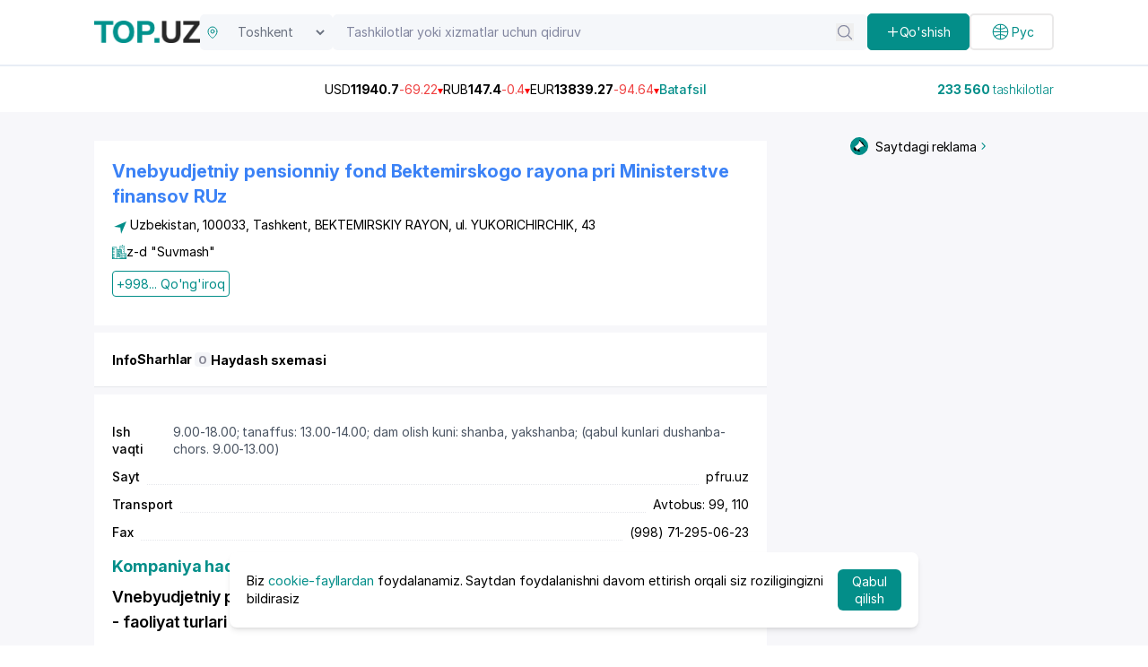

--- FILE ---
content_type: text/javascript; charset=utf-8
request_url: https://top.uz/_nuxt/Bojy8zXk.js
body_size: 2725
content:
const t={doctor_name:{t:0,b:{t:2,i:[{t:4,k:"clinicName"},{t:3,v:`
klinikasining shifokorlari`}]}},service_name:{t:0,b:{t:2,i:[{t:4,k:"clinicName"},{t:3,v:`
klinikasining xizmatlari`}]}},stock_name:{t:0,b:{t:2,i:[{t:4,k:"clinicName"},{t:3,v:`
klinikasining aksiyalari va chegirmalari`}]}},doctors:{t:0,b:{t:2,i:[{t:3}],s:"Shifokorlar"}},doctorText:{t:0,b:{t:2,i:[{t:3}],s:"Narxlarni ko‘ring va sharhlarni o‘qing"}},watchDoctors:{t:0,b:{t:2,i:[{t:3}],s:"Shifokorlarni ko‘rish"}},services:{t:0,b:{t:2,i:[{t:3}],s:"Xizmatlar"}},servicesText:{t:0,b:{t:2,i:[{t:3}],s:" Narxlari ko‘rsatilgan xizmatlarning keng doirasi"}},watchServices:{t:0,b:{t:2,i:[{t:3}],s:"Xizmatlarni ko‘rish"}},med24text:{t:0,b:{t:2,i:[{t:3}],s:"Med24.uz saytidagi bemorlar sharhlari"}},promotionsAndDiscounts:{t:0,b:{t:2,i:[{t:3}],s:"Aktsiyalar va chegirmalar"}},stockText:{t:0,b:{t:2,i:[{t:3}],s:"Shifokorlar qabuli, analiz va tashxis bo‘yicha maxsus takliflar"}},getDiscount:{t:0,b:{t:2,i:[{t:3}],s:"Chegirma olish"}},stocks:{t:0,b:{t:2,i:[{t:3}],s:"Aksiya"}},signToClinic:{t:0,b:{t:2,i:[{t:3}],s:"Klinikaga yozilish"}},tel:{t:0,b:{t:2,i:[{t:3}],s:"Telifon"}},address:{t:0,b:{t:2,i:[{t:3}],s:"Manzil"}},info:{t:0,b:{t:2,i:[{t:3}],s:"Info"}},phone:{t:0,b:{t:2,i:[{t:3}],s:"Telefon"}},specialists:{t:0,b:{t:2,i:[{t:3}],s:"Mutaxassislar"}},drivingDirections:{t:0,b:{t:2,i:[{t:3}],s:"Haydash sxemasi"}},seo:{description:{t:0,b:{t:2,i:[{t:3}],s:"Top.uz (Toshkent) - O'zbekiston biznes portali, faoliyatning barcha turlari - avtomoto, kompyuter va dasturiy ta'minot, mobil aloqa, oziq-ovqat, qurilish materiallari"}},title:{t:0,b:{t:2,i:[{t:3}],s:"O'zbekiston biznes portali - Top.uz kompaniyalar ma'lumotnomasi"}},keywords:{t:0,b:{t:2,i:[{t:3}],s:`
Toshkent, O'zbekiston, avto, kompyuterlar, dasturiy ta'minot, tovarlar, mobil aloqa, biznes, moliya`}}},actions:{add:{t:0,b:{t:2,i:[{t:3}],s:"Qo'shish"}}},topTeenRubrics:{t:0,b:{t:2,i:[{t:3}],s:" oyida ko'rilgan TOP 10 kategoriyalar."}},topTeenCompany:{t:0,b:{t:2,i:[{t:3}],s:" oyida ko'rilgan TOP 10 korxonalar."}},showOnMap:{t:0,b:{t:2,i:[{t:3}],s:"xaritada yo'nalishlarni ko'rsatish"}},tashkent:{t:0,b:{t:2,i:[{t:3}],s:"Toshkent"}},typesOfActivities:{t:0,b:{t:2,i:[{t:3}],s:"faoliyat turlari"}},textToast:{description:{t:0,b:{t:2,i:[{t:3}],s:"Fikr bildirganingiz uchun tashakkur. Moderatsiyadan o'tganidan keyin nashr etiladi."}}},guide:{t:0,b:{t:2,i:[{t:3}],s:"Qo'llanma"}},searchForOrganizationsOrServices:{t:0,b:{t:2,i:[{t:3}],s:"Tashkilotlar yoki xizmatlar uchun qidiruv"}},searchForOrganizations:{t:0,b:{t:2,i:[{t:3}],s:"Tashkilotlar uchun qidiruv"}},searchForServices:{t:0,b:{t:2,i:[{t:3}],s:"Xizmatlar uchun qidiruv"}},searchForCategories:{t:0,b:{t:2,i:[{t:3}],s:"Kotegoriyalar uchun qidiruv"}},moreDetails:{t:0,b:{t:2,i:[{t:3}],s:"Batafsil"}},advertisingOnTheSite:{t:0,b:{t:2,i:[{t:3}],s:"Saytdagi reklama"}},organizations:{t:0,b:{t:2,i:[{t:3}],s:"Tashkilotlar"}},ifQuestionsHave:{t:0,b:{t:2,i:[{t:3}],s:"Agar savollaringiz bo'lsa, bizga yozing"}},advertising:{t:0,b:{t:2,i:[{t:3}],s:"Reklama"}},feedback:{t:0,b:{t:2,i:[{t:3}],s:"Qayta aloqa"}},questionAndAnswer:{t:0,b:{t:2,i:[{t:3}],s:"Savol va javob"}},cityOnlineDirectory:{t:0,b:{t:2,i:[{t:3}],s:"Shahar onlayn qo'llanma"}},thePolicyOfConditionality:{t:0,b:{t:2,i:[{t:3}],s:"Shartnoma siyosati"}},toMainPage:{t:0,b:{t:2,i:[{t:3}],s:"Bosh sahifaga"}},recomendedOrganizations:{t:0,b:{t:2,i:[{t:3}],s:"Tavsiya etilgan tashkilotlar"}},home:{t:0,b:{t:2,i:[{t:3}],s:"Bosh sahifa"}},postOnTheSite:{t:0,b:{t:2,i:[{t:3}],s:"Saytda joylashtirish"}},readMore:{t:0,b:{t:2,i:[{t:3}],s:"Batafsil o'qing"}},contacts__1:{t:0,b:{t:2,i:[{t:3}],s:"Aloqa"}},send:{t:0,b:{t:2,i:[{t:3}],s:"Yuborish"}},yourName:{t:0,b:{t:2,i:[{t:3}],s:"Ismingiz"}},yourEmail:{t:0,b:{t:2,i:[{t:3}],s:"Sizning emailingiz"}},convenientSearch:{t:0,b:{t:2,i:[{t:3}],s:"Qulay qidiruv, tegishli ma'lumotlar - sharhlar, yangiliklar, manzillar va telefonlar"}},resultLetter:{t:0,b:{t:2,i:[{t:3}],s:"Qidiruv natijalari: "}},call:{t:0,b:{t:2,i:[{t:3}],s:"Qo'ng'iroq"}},consult:{t:0,b:{t:2,i:[{t:3}],s:"Birinchi konsultatsiyasi"}},partners__1:{t:0,b:{t:2,i:[{t:3}],s:"Hamkorlar"}},consultSecond:{t:0,b:{t:2,i:[{t:3}],s:"Takroriy konsultatsiyasi"}},sign:{t:0,b:{t:2,i:[{t:3}],s:"Ro'yxatdan o'tish"}},allDoctors:{t:0,b:{t:2,i:[{t:3}],s:"Barcha mutaxassislarni ko'ring"}},showMore:{t:0,b:{t:2,i:[{t:3}],s:"Ko'proq ko'rsatish"}},job:{t:0,b:{t:2,i:[{t:3}],s:"Ish"}},top:{job:{t:0,b:{t:2,i:[{t:3}],s:"Top.uz da ish"}},title:{t:0,b:{t:2,i:[{t:3}],s:"Biz doimo turli sohalarda mutaxassislarni qidiramiz. Savdo va mijozlarni qo'llab-quvvatlash, kontentni boshqarish va marketing, IT — ishlab chiqish-bizning o'sib borayotgan jamoamizda hamma uchun hamkorlik taklifi bor! Biz muntazam ravishda intervyu o'tkazamiz, natijada eng yaxshilar ish topadilar!"}},text:{t:0,b:{t:2,i:[{t:3}],s:"Hozirgi vaqtda biz quyidagi xodimlarni qidiramiz:"}},firstLink:{t:0,b:{t:2,i:[{t:3}],s:"Savdo bo'limi mudiri"}},secondLink:{t:0,b:{t:2,i:[{t:3}],s:"Savdo boshqaruvchisi"}},thirdLink:{t:0,b:{t:2,i:[{t:3}],s:"Analitik"}},fourthLink:{t:0,b:{t:2,i:[{t:3}],s:"Call-markaz operatori"}},fifthLink:{t:0,b:{t:2,i:[{t:3}],s:"Kontent-menejer"}},sixthLink:{t:0,b:{t:2,i:[{t:3}],s:"Mijozlar bilan ishlash menejeri"}},seventhLink:{t:0,b:{t:2,i:[{t:3}],s:"Marketing menejeri"}}},yourMessage:{t:0,b:{t:2,i:[{t:3}],s:"Sizning xabaringiz"}},yourPhone:{t:0,b:{t:2,i:[{t:3}],s:"Sizning telefon raqamingiz"}},main:{title:{t:0,b:{t:2,i:[{t:3}],s:"O'zbekiston biznes portali - kompaniyalar ma'lumotnomasi"}},description:{t:0,b:{t:2,i:[{t:3}],s:"Toshkentdagi tashkilotlarni qidirish uchun sizni qiziqtirgan kategoriya tanlang:"}},subtitle:{t:0,b:{t:2,i:[{t:3}],s:"Toshkent maʼlumotnomasining asosiy kategoriyalari:"}},allCategories:{t:0,b:{t:2,i:[{t:3}],s:"Barcha kategoriyalar"}}},common:{noData:{t:0,b:{t:2,i:[{t:3}],s:"Ma'lumot yo'q"}}},more:{t:0,b:{t:2,i:[{t:3}],s:"yana"}},plzSayFind:{t:0,b:{t:2,i:[{t:3}],s:"ltimos, top.uz - da kompaniyaning telefon raqamini topganingizni ayting"}},selectRubric:{t:0,b:{t:2,i:[{t:3}],s:"Rubrikaning tanlang"}},filter:{t:0,b:{t:2,i:[{t:3}],s:"Filtr"}},allViews:{t:0,b:{t:2,i:[{t:3}],s:"Barchasini ko'rish"}},region:{t:0,b:{t:2,i:[{t:3}],s:"Viloyat"}},areas:{t:0,b:{t:2,i:[{t:3}],s:"Tumanlar"}},reviewAboutOrganization:{t:0,b:{t:2,i:[{t:3}],s:"Tashkilot haqida izoh"}},district:{t:0,b:{t:2,i:[{t:3}],s:"Tuman"}},byDistrictsOfTashkent:{t:0,b:{t:2,i:[{t:3}],s:"Toshkent tumanlarida"}},regionList:{inAlmazar:{t:0,b:{t:2,i:[{t:3}],s:"Almazar tumani"}},inBektemir:{t:0,b:{t:2,i:[{t:3}],s:"Bektemir tumani"}},inChilanzar:{t:0,b:{t:2,i:[{t:3}],s:"Chilonzor tumani"}},inMirzoUlughbek:{t:0,b:{t:2,i:[{t:3}],s:"Mirzo Ulug'bek tumani"}},inMirobod:{t:0,b:{t:2,i:[{t:3}],s:"Mirobod tumani"}},inSergeli:{t:0,b:{t:2,i:[{t:3}],s:"Sergeli tumani"}},inShaykhontohur:{t:0,b:{t:2,i:[{t:3}],s:"Shayxontohur tumani"}},inUchtepa:{t:0,b:{t:2,i:[{t:3}],s:"Uchtepa tumani"}},inYakkasaray:{t:0,b:{t:2,i:[{t:3}],s:"Yakkasaroy tumani"}},inYunusabad:{t:0,b:{t:2,i:[{t:3}],s:"Yunusobod tumani"}},inYashnabad:{t:0,b:{t:2,i:[{t:3}],s:"Yashnobod tumani"}},inYangihayot:{t:0,b:{t:2,i:[{t:3}],s:"Yangiyo'l tumani"}}},foundError:{t:0,b:{t:2,i:[{t:3}],s:"Xatolik topdingizmi?"}},accept:{t:0,b:{t:2,i:[{t:3}],s:"Qabul qilish"}},whatAreYouLookingFor:{t:0,b:{t:2,i:[{t:3}],s:"Nima qidiryapsiz?"}},we:{t:0,b:{t:2,i:[{t:3}],s:"Biz"}},in:{t:0,b:{t:2,i:[{t:3}],s:"da"}},cookieFiles:{t:0,b:{t:2,i:[{t:3}],s:"cookie-fayllardan"}},wellUse:{t:0,b:{t:2,i:[{t:3}],s:"foydalanamiz. Saytdan foydalanishni davom ettirish orqali siz roziligingizni bildirasiz"}},back:{t:0,b:{t:2,i:[{t:3}],s:"Orqaga"}},workTime:{t:0,b:{t:2,i:[{t:3}],s:"Ish vaqti"}},notSpecified:{t:0,b:{t:2,i:[{t:3}],s:"Ko'rsatilmagan"}},site:{t:0,b:{t:2,i:[{t:3}],s:"Sayt"}},socialMedia:{t:0,b:{t:2,i:[{t:3}],s:"Ijtimoiy tarmoqlar"}},phoneNumber:{t:0,b:{t:2,i:[{t:3}],s:"Telefon raqami"}},workingHours:{t:0,b:{t:2,i:[{t:3}],s:"Ish vaqti"}},aboutCompany:{t:0,b:{t:2,i:[{t:3}],s:"Kompaniya haqida"}},show:{t:0,b:{t:2,i:[{t:3}],s:"Ko'rsatish"}},hide:{t:0,b:{t:2,i:[{t:3}],s:"Yashirish"}},latestReviewsFromTashkent:{t:0,b:{t:2,i:[{t:3}],s:"So'nggi izohlar "}},free:{t:0,b:{t:2,i:[{t:3}],s:"Tekin"}},email:{t:0,b:{t:2,i:[{t:3}],s:"E-mail"}},fax:{t:0,b:{t:2,i:[{t:3}],s:"Fax"}},transport:{t:0,b:{t:2,i:[{t:3}],s:"Transport"}},tags:{t:0,b:{t:2,i:[{t:3}],s:"Taglar"}},reviews:{t:0,b:{t:2,i:[{t:3}],s:"Sharhlar"}},list:{keywords:{t:0,b:{t:2,i:[{t:3}],s:"Toshkent, O'zbekiston, avto, kompyuterlar, soft, tovarlar, mobil aloqa, biznes, moliya"}},description:{t:0,b:{t:2,i:[{t:3}],s:"Top.uz (Toshkent) - O'zbekiston biznes portali, faoliyatning barcha turlari - avtomoto, kompyuter va dasturiy ta'minot, mobil aloqa, oziq-ovqat, qurilish materiallari"}}},partners:{desc:{t:0,b:{t:2,i:[{t:3}],s:"Saytda ma'lumotlarni joylashtirish masalalari bo'yicha Top.uz fikr-mulohaza shaklidan foydalanib murojaat qilishingizni so'raymiz."}}},contacts:{title:{t:0,b:{t:2,i:[{t:3}],s:"Bizning xizmatimiz haqida ko'proq ma'lumot kerakmi ?"}},desc:{t:0,b:{t:2,i:[{t:3}],s:"Bizga aloqa ma'lumotlarini quyidagi shakldan foydalanib yuboring va biz tez orada siz bilan bog'lanamiz."}}}};export{t as default};


--- FILE ---
content_type: text/javascript; charset=utf-8
request_url: https://top.uz/_nuxt/BZ5LKtpj.js
body_size: 550
content:
import{V as a}from"./CRQRvliP.js";function s(t){return new Promise((o,e)=>{a("v1/organization-sections",{params:t}).then(n=>{o(n.data.value)}).catch(n=>e(n))})}function r(){return new Promise((t,o)=>{a("v1/organizations/show-home").then(e=>{t(e)}).catch(e=>o(e))})}function c(t){return new Promise((o,e)=>{a(`v1/organization-sections/${t}`).then(n=>{o(n)}).catch(n=>e(n))})}function u(){return new Promise((t,o)=>{a("v1/organizations/popular-last-month").then(e=>{t(e)}).catch(e=>o(e))})}function h(t){return new Promise((o,e)=>{a(`v1/organizations/${t}/recommended-organizations`).then(n=>{o(n)}).catch(n=>e(n))})}function m(){return new Promise((t,o)=>{a("v1/organization-sections/popular-last-month").then(e=>{t(e)}).catch(e=>o(e))})}function d(t){return new Promise((o,e)=>{a(`v1/organization-sections/${t}/banners`).then(n=>{o(n)}).catch(n=>e(n))})}function v(t){return new Promise((o,e)=>{a("v1/organizations",{params:t}).then(n=>{o(n)}).catch(n=>e(n))})}function f(t){return new Promise((o,e)=>{a(`v1/organizations/${t}`).then(n=>{o(n.data.value)}).catch(n=>e(n))})}function g(t){return new Promise((o,e)=>{a("v1/locations",{params:t}).then(n=>{o(n.data.value)}).catch(n=>e(n))})}function w(t){return new Promise((o,e)=>{a(`v1/locations/${t}`).then(n=>{o(n.data.value)}).catch(n=>e(n))})}function p(t){return new Promise((o,e)=>{a("v1/reviews",{params:t}).then(n=>{o(n.data.value)}).catch(n=>e(n))})}function P(t){return new Promise((o,e)=>{a("v1/reviews/send",{method:"post",body:JSON.stringify(t),headers:{"Content-Type":"application/json"}}).then(n=>{o(n)}).catch(n=>{e(n)})})}function z(t){return new Promise((o,e)=>{a("v1/mistake/send",{method:"post",body:JSON.stringify(t),headers:{"Content-Type":"application/json"}}).then(n=>{o(n)}).catch(n=>{e(n)})})}function l(t){return new Promise((o,e)=>{a("v1/feedback/send",{method:"post",body:JSON.stringify(t),headers:{"Content-Type":"application/json"}}).then(n=>{o(n)}).catch(n=>{e(n)})})}function y(t){return new Promise((o,e)=>{a("v1/search",{params:t}).then(n=>{o(n)}).catch(n=>e(n))})}function O(t){return new Promise((o,e)=>{a(`v1/organization-sections/${t}/categories`).then(n=>{o(n)}).catch(n=>e(n))})}function S(t){return new Promise((o,e)=>{a(`v1/categories/${t}`).then(n=>{o(n)}).catch(n=>e(n))})}function $(t){return new Promise((o,e)=>{a(`v1/street/${t}`).then(n=>{o(n)}).catch(n=>e(n))})}function b(t){return new Promise((o,e)=>{a(`v1/city/${t}`).then(n=>{o(n)}).catch(n=>e(n))})}export{P as a,f as b,d as c,h as d,b as e,v as f,p as g,s as h,r as i,u as j,m as k,l,w as m,y as n,c as o,g as p,O as q,$ as r,S as s,z as u};


--- FILE ---
content_type: text/javascript; charset=utf-8
request_url: https://top.uz/_nuxt/-HlfljNQ.js
body_size: 294
content:
import{d as e,o as r,c as s,a9 as t,G as n,s as a}from"./CRQRvliP.js";const c=e({__name:"CustomBtn",props:{color:{},background:{},border:{}},setup(d){return(o,l)=>(r(),s("button",{class:"custom-btn",style:n({color:o.color,background:o.background,border:o.border})},[t(o.$slots,"default",{},void 0,!0)],4))}}),p=a(c,[["__scopeId","data-v-03b7780e"]]);export{p as _};
